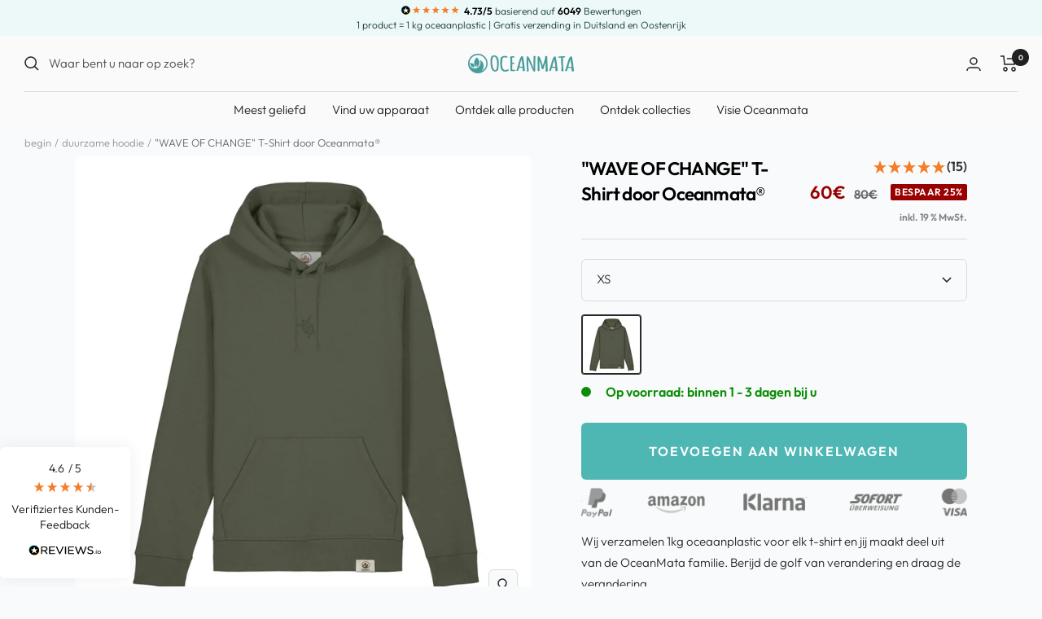

--- FILE ---
content_type: text/html; charset=UTF-8
request_url: https://api.reviews.io/json-ld/product/richsnippet?sku=8720828252529%3B8720828252536%3B8720828252550%3B8720828252543%3B8720828252567%3B43693587923210%3B43693587955978%3B43693587988746%3B43693588021514%3B43693588054282%3B7994750959882%3Bturtle-hoodie-von-oceanmata%C2%AE&store=oceanmata&url=https://oceanmata.de/nl/products/turtle-hoodie-von-oceanmata%C2%AE&data=true
body_size: 139
content:
{
	"@context" : "http://schema.org",
	"@type" : "Product"

  		 ,"aggregateRating": {
      "@type" : "AggregateRating",
      "bestRating": "5",
		  "ratingValue" : "4.9333",
		  "reviewCount" : "15",
		  "worstRating" : 1
	},
	"review": [
				{
			"@type":"Review",
			"author": {
				"@type": "Person",
				"name": "Antonia​ "
			},
			"datePublished" : "2024-06-01",
			"description" : "Der Pullover ist sehr sch\u00f6n und angenehm zu tragen. Durch seine leichte Schwere f\u00fchlt er sich an wie eine Umarmung \ud83e\udd70. ",
			"reviewRating": {
				"@type": "Rating",
				"bestRating" : "5",
				"ratingValue" : "5",
				"worstRating" : "1"
			},
			"reviewBody": "Der Pullover ist sehr sch\u00f6n und angenehm zu tragen. Durch seine leichte Schwere f\u00fchlt er sich an wie eine Umarmung \ud83e\udd70. "
		}
				,
						{
			"@type":"Review",
			"author": {
				"@type": "Person",
				"name": "Karin​ "
			},
			"datePublished" : "2024-03-02",
			"description" : "Sehr sch\u00f6nes Sweatshirt. Angenehmer Stoff. Nicht zu dick. ",
			"reviewRating": {
				"@type": "Rating",
				"bestRating" : "5",
				"ratingValue" : "5",
				"worstRating" : "1"
			},
			"reviewBody": "Sehr sch\u00f6nes Sweatshirt. Angenehmer Stoff. Nicht zu dick. "
		}
					]
    		
		    ,"name" : "Hoodie \"TURTLE\" XS / Turtle",
		"image" : "https://cdn.shopify.com/s/files/1/0002/4595/6671/files/TurtleHoodie_2024.jpg?v=1716990857",
				"sku" : "8720828252529"
		    
}


--- FILE ---
content_type: text/javascript; charset=utf-8
request_url: https://oceanmata.de/nl/products/turtle-hoodie-von-oceanmata%C2%AE.js
body_size: 1026
content:
{"id":7994750959882,"title":"\"WAVE OF CHANGE\" T-Shirt door Oceanmata®","handle":"turtle-hoodie-von-oceanmata®","description":"\u003cspan\u003eWij verzamelen 1kg oceaanplastic voor elk t-shirt en jij maakt deel uit van de OceanMata familie. Berijd de golf van verandering en draag de verandering.\u003c\/span\u003e","published_at":"2025-08-24T14:34:55+02:00","created_at":"2022-08-24T13:54:48+02:00","vendor":"OCEANMATA","type":"Hoodie","tags":["green turtle weekend","merch"],"price":6000,"price_min":6000,"price_max":6000,"available":true,"price_varies":false,"compare_at_price":8000,"compare_at_price_min":8000,"compare_at_price_max":8000,"compare_at_price_varies":false,"variants":[{"id":43693587923210,"title":"XS \/ wit","option1":"XS","option2":"wit","option3":null,"sku":"8720828252529","requires_shipping":true,"taxable":true,"featured_image":{"id":45769284092170,"product_id":7994750959882,"position":3,"created_at":"2024-01-29T16:49:03+01:00","updated_at":"2024-05-29T15:54:17+02:00","alt":null,"width":1500,"height":1500,"src":"https:\/\/cdn.shopify.com\/s\/files\/1\/0002\/4595\/6671\/files\/TurtleHoodie_2024.jpg?v=1716990857","variant_ids":[43693587923210,43693587955978,43693587988746,43693588021514,43693588054282]},"available":true,"name":"\"WAVE OF CHANGE\" T-Shirt door Oceanmata® - XS \/ wit","public_title":"XS \/ wit","options":["XS","wit"],"price":6000,"weight":350,"compare_at_price":8000,"inventory_management":"shopify","barcode":"8720828252529","featured_media":{"alt":null,"id":38506555015434,"position":3,"preview_image":{"aspect_ratio":1.0,"height":1500,"width":1500,"src":"https:\/\/cdn.shopify.com\/s\/files\/1\/0002\/4595\/6671\/files\/TurtleHoodie_2024.jpg?v=1716990857"}},"requires_selling_plan":false,"selling_plan_allocations":[]},{"id":43693587955978,"title":"S \/ wit","option1":"S","option2":"wit","option3":null,"sku":"8720828252536","requires_shipping":true,"taxable":true,"featured_image":{"id":45769284092170,"product_id":7994750959882,"position":3,"created_at":"2024-01-29T16:49:03+01:00","updated_at":"2024-05-29T15:54:17+02:00","alt":null,"width":1500,"height":1500,"src":"https:\/\/cdn.shopify.com\/s\/files\/1\/0002\/4595\/6671\/files\/TurtleHoodie_2024.jpg?v=1716990857","variant_ids":[43693587923210,43693587955978,43693587988746,43693588021514,43693588054282]},"available":false,"name":"\"WAVE OF CHANGE\" T-Shirt door Oceanmata® - S \/ wit","public_title":"S \/ wit","options":["S","wit"],"price":6000,"weight":350,"compare_at_price":8000,"inventory_management":"shopify","barcode":"8720828252536","featured_media":{"alt":null,"id":38506555015434,"position":3,"preview_image":{"aspect_ratio":1.0,"height":1500,"width":1500,"src":"https:\/\/cdn.shopify.com\/s\/files\/1\/0002\/4595\/6671\/files\/TurtleHoodie_2024.jpg?v=1716990857"}},"requires_selling_plan":false,"selling_plan_allocations":[]},{"id":43693587988746,"title":"M \/ wit","option1":"M","option2":"wit","option3":null,"sku":"8720828252550","requires_shipping":true,"taxable":true,"featured_image":{"id":45769284092170,"product_id":7994750959882,"position":3,"created_at":"2024-01-29T16:49:03+01:00","updated_at":"2024-05-29T15:54:17+02:00","alt":null,"width":1500,"height":1500,"src":"https:\/\/cdn.shopify.com\/s\/files\/1\/0002\/4595\/6671\/files\/TurtleHoodie_2024.jpg?v=1716990857","variant_ids":[43693587923210,43693587955978,43693587988746,43693588021514,43693588054282]},"available":false,"name":"\"WAVE OF CHANGE\" T-Shirt door Oceanmata® - M \/ wit","public_title":"M \/ wit","options":["M","wit"],"price":6000,"weight":350,"compare_at_price":8000,"inventory_management":"shopify","barcode":"8720828252550","featured_media":{"alt":null,"id":38506555015434,"position":3,"preview_image":{"aspect_ratio":1.0,"height":1500,"width":1500,"src":"https:\/\/cdn.shopify.com\/s\/files\/1\/0002\/4595\/6671\/files\/TurtleHoodie_2024.jpg?v=1716990857"}},"requires_selling_plan":false,"selling_plan_allocations":[]},{"id":43693588021514,"title":"L \/ wit","option1":"L","option2":"wit","option3":null,"sku":"8720828252543","requires_shipping":true,"taxable":true,"featured_image":{"id":45769284092170,"product_id":7994750959882,"position":3,"created_at":"2024-01-29T16:49:03+01:00","updated_at":"2024-05-29T15:54:17+02:00","alt":null,"width":1500,"height":1500,"src":"https:\/\/cdn.shopify.com\/s\/files\/1\/0002\/4595\/6671\/files\/TurtleHoodie_2024.jpg?v=1716990857","variant_ids":[43693587923210,43693587955978,43693587988746,43693588021514,43693588054282]},"available":false,"name":"\"WAVE OF CHANGE\" T-Shirt door Oceanmata® - L \/ wit","public_title":"L \/ wit","options":["L","wit"],"price":6000,"weight":350,"compare_at_price":8000,"inventory_management":"shopify","barcode":"8720828252543","featured_media":{"alt":null,"id":38506555015434,"position":3,"preview_image":{"aspect_ratio":1.0,"height":1500,"width":1500,"src":"https:\/\/cdn.shopify.com\/s\/files\/1\/0002\/4595\/6671\/files\/TurtleHoodie_2024.jpg?v=1716990857"}},"requires_selling_plan":false,"selling_plan_allocations":[]},{"id":43693588054282,"title":"XL \/ wit","option1":"XL","option2":"wit","option3":null,"sku":"8720828252567","requires_shipping":true,"taxable":true,"featured_image":{"id":45769284092170,"product_id":7994750959882,"position":3,"created_at":"2024-01-29T16:49:03+01:00","updated_at":"2024-05-29T15:54:17+02:00","alt":null,"width":1500,"height":1500,"src":"https:\/\/cdn.shopify.com\/s\/files\/1\/0002\/4595\/6671\/files\/TurtleHoodie_2024.jpg?v=1716990857","variant_ids":[43693587923210,43693587955978,43693587988746,43693588021514,43693588054282]},"available":false,"name":"\"WAVE OF CHANGE\" T-Shirt door Oceanmata® - XL \/ wit","public_title":"XL \/ wit","options":["XL","wit"],"price":6000,"weight":350,"compare_at_price":8000,"inventory_management":"shopify","barcode":"8720828252567","featured_media":{"alt":null,"id":38506555015434,"position":3,"preview_image":{"aspect_ratio":1.0,"height":1500,"width":1500,"src":"https:\/\/cdn.shopify.com\/s\/files\/1\/0002\/4595\/6671\/files\/TurtleHoodie_2024.jpg?v=1716990857"}},"requires_selling_plan":false,"selling_plan_allocations":[]}],"images":["\/\/cdn.shopify.com\/s\/files\/1\/0002\/4595\/6671\/files\/TurtleHoodie_Titelbild_2024.jpg?v=1716990850","\/\/cdn.shopify.com\/s\/files\/1\/0002\/4595\/6671\/products\/turtle-hoodie-2.jpg?v=1716990853","\/\/cdn.shopify.com\/s\/files\/1\/0002\/4595\/6671\/files\/TurtleHoodie_2024.jpg?v=1716990857","\/\/cdn.shopify.com\/s\/files\/1\/0002\/4595\/6671\/products\/turtle-hoodie.jpg?v=1716990862","\/\/cdn.shopify.com\/s\/files\/1\/0002\/4595\/6671\/files\/1Produkt_1kgwenigerOceanPlastic_cfdb101a-0006-4796-b78a-abc5d0261576.jpg?v=1716990869","\/\/cdn.shopify.com\/s\/files\/1\/0002\/4595\/6671\/products\/turtle-hoodie-3.jpg?v=1716990872","\/\/cdn.shopify.com\/s\/files\/1\/0002\/4595\/6671\/files\/1TurtleProdukt_1geretteteSchildkroete_469a04a6-1a83-4354-8795-dc9e0b60a076.jpg?v=1716990879"],"featured_image":"\/\/cdn.shopify.com\/s\/files\/1\/0002\/4595\/6671\/files\/TurtleHoodie_Titelbild_2024.jpg?v=1716990850","options":[{"name":"Grootte","position":1,"values":["XS","S","M","L","XL"]},{"name":"Kleur","position":2,"values":["wit"]}],"url":"\/nl\/products\/turtle-hoodie-von-oceanmata%C2%AE","media":[{"alt":null,"id":38506547314954,"position":1,"preview_image":{"aspect_ratio":1.0,"height":1500,"width":1500,"src":"https:\/\/cdn.shopify.com\/s\/files\/1\/0002\/4595\/6671\/files\/TurtleHoodie_Titelbild_2024.jpg?v=1716990850"},"aspect_ratio":1.0,"height":1500,"media_type":"image","src":"https:\/\/cdn.shopify.com\/s\/files\/1\/0002\/4595\/6671\/files\/TurtleHoodie_Titelbild_2024.jpg?v=1716990850","width":1500},{"alt":null,"id":34159987130634,"position":2,"preview_image":{"aspect_ratio":1.0,"height":1002,"width":1002,"src":"https:\/\/cdn.shopify.com\/s\/files\/1\/0002\/4595\/6671\/products\/turtle-hoodie-2.jpg?v=1716990853"},"aspect_ratio":1.0,"height":1002,"media_type":"image","src":"https:\/\/cdn.shopify.com\/s\/files\/1\/0002\/4595\/6671\/products\/turtle-hoodie-2.jpg?v=1716990853","width":1002},{"alt":null,"id":38506555015434,"position":3,"preview_image":{"aspect_ratio":1.0,"height":1500,"width":1500,"src":"https:\/\/cdn.shopify.com\/s\/files\/1\/0002\/4595\/6671\/files\/TurtleHoodie_2024.jpg?v=1716990857"},"aspect_ratio":1.0,"height":1500,"media_type":"image","src":"https:\/\/cdn.shopify.com\/s\/files\/1\/0002\/4595\/6671\/files\/TurtleHoodie_2024.jpg?v=1716990857","width":1500},{"alt":null,"id":34159987163402,"position":4,"preview_image":{"aspect_ratio":1.0,"height":1000,"width":1000,"src":"https:\/\/cdn.shopify.com\/s\/files\/1\/0002\/4595\/6671\/products\/turtle-hoodie.jpg?v=1716990862"},"aspect_ratio":1.0,"height":1000,"media_type":"image","src":"https:\/\/cdn.shopify.com\/s\/files\/1\/0002\/4595\/6671\/products\/turtle-hoodie.jpg?v=1716990862","width":1000},{"alt":null,"id":38142066688266,"position":5,"preview_image":{"aspect_ratio":1.0,"height":2000,"width":2000,"src":"https:\/\/cdn.shopify.com\/s\/files\/1\/0002\/4595\/6671\/files\/1Produkt_1kgwenigerOceanPlastic_cfdb101a-0006-4796-b78a-abc5d0261576.jpg?v=1716990869"},"aspect_ratio":1.0,"height":2000,"media_type":"image","src":"https:\/\/cdn.shopify.com\/s\/files\/1\/0002\/4595\/6671\/files\/1Produkt_1kgwenigerOceanPlastic_cfdb101a-0006-4796-b78a-abc5d0261576.jpg?v=1716990869","width":2000},{"alt":null,"id":34159987097866,"position":6,"preview_image":{"aspect_ratio":1.0,"height":1000,"width":1000,"src":"https:\/\/cdn.shopify.com\/s\/files\/1\/0002\/4595\/6671\/products\/turtle-hoodie-3.jpg?v=1716990872"},"aspect_ratio":1.0,"height":1000,"media_type":"image","src":"https:\/\/cdn.shopify.com\/s\/files\/1\/0002\/4595\/6671\/products\/turtle-hoodie-3.jpg?v=1716990872","width":1000},{"alt":null,"id":38142066721034,"position":7,"preview_image":{"aspect_ratio":1.0,"height":2000,"width":2000,"src":"https:\/\/cdn.shopify.com\/s\/files\/1\/0002\/4595\/6671\/files\/1TurtleProdukt_1geretteteSchildkroete_469a04a6-1a83-4354-8795-dc9e0b60a076.jpg?v=1716990879"},"aspect_ratio":1.0,"height":2000,"media_type":"image","src":"https:\/\/cdn.shopify.com\/s\/files\/1\/0002\/4595\/6671\/files\/1TurtleProdukt_1geretteteSchildkroete_469a04a6-1a83-4354-8795-dc9e0b60a076.jpg?v=1716990879","width":2000}],"requires_selling_plan":false,"selling_plan_groups":[]}

--- FILE ---
content_type: text/javascript; charset=utf-8
request_url: https://oceanmata.de/nl/products/turtle-hoodie-von-oceanmata%C2%AE.js
body_size: 951
content:
{"id":7994750959882,"title":"\"WAVE OF CHANGE\" T-Shirt door Oceanmata®","handle":"turtle-hoodie-von-oceanmata®","description":"\u003cspan\u003eWij verzamelen 1kg oceaanplastic voor elk t-shirt en jij maakt deel uit van de OceanMata familie. Berijd de golf van verandering en draag de verandering.\u003c\/span\u003e","published_at":"2025-08-24T14:34:55+02:00","created_at":"2022-08-24T13:54:48+02:00","vendor":"OCEANMATA","type":"Hoodie","tags":["green turtle weekend","merch"],"price":6000,"price_min":6000,"price_max":6000,"available":true,"price_varies":false,"compare_at_price":8000,"compare_at_price_min":8000,"compare_at_price_max":8000,"compare_at_price_varies":false,"variants":[{"id":43693587923210,"title":"XS \/ wit","option1":"XS","option2":"wit","option3":null,"sku":"8720828252529","requires_shipping":true,"taxable":true,"featured_image":{"id":45769284092170,"product_id":7994750959882,"position":3,"created_at":"2024-01-29T16:49:03+01:00","updated_at":"2024-05-29T15:54:17+02:00","alt":null,"width":1500,"height":1500,"src":"https:\/\/cdn.shopify.com\/s\/files\/1\/0002\/4595\/6671\/files\/TurtleHoodie_2024.jpg?v=1716990857","variant_ids":[43693587923210,43693587955978,43693587988746,43693588021514,43693588054282]},"available":true,"name":"\"WAVE OF CHANGE\" T-Shirt door Oceanmata® - XS \/ wit","public_title":"XS \/ wit","options":["XS","wit"],"price":6000,"weight":350,"compare_at_price":8000,"inventory_management":"shopify","barcode":"8720828252529","featured_media":{"alt":null,"id":38506555015434,"position":3,"preview_image":{"aspect_ratio":1.0,"height":1500,"width":1500,"src":"https:\/\/cdn.shopify.com\/s\/files\/1\/0002\/4595\/6671\/files\/TurtleHoodie_2024.jpg?v=1716990857"}},"requires_selling_plan":false,"selling_plan_allocations":[]},{"id":43693587955978,"title":"S \/ wit","option1":"S","option2":"wit","option3":null,"sku":"8720828252536","requires_shipping":true,"taxable":true,"featured_image":{"id":45769284092170,"product_id":7994750959882,"position":3,"created_at":"2024-01-29T16:49:03+01:00","updated_at":"2024-05-29T15:54:17+02:00","alt":null,"width":1500,"height":1500,"src":"https:\/\/cdn.shopify.com\/s\/files\/1\/0002\/4595\/6671\/files\/TurtleHoodie_2024.jpg?v=1716990857","variant_ids":[43693587923210,43693587955978,43693587988746,43693588021514,43693588054282]},"available":false,"name":"\"WAVE OF CHANGE\" T-Shirt door Oceanmata® - S \/ wit","public_title":"S \/ wit","options":["S","wit"],"price":6000,"weight":350,"compare_at_price":8000,"inventory_management":"shopify","barcode":"8720828252536","featured_media":{"alt":null,"id":38506555015434,"position":3,"preview_image":{"aspect_ratio":1.0,"height":1500,"width":1500,"src":"https:\/\/cdn.shopify.com\/s\/files\/1\/0002\/4595\/6671\/files\/TurtleHoodie_2024.jpg?v=1716990857"}},"requires_selling_plan":false,"selling_plan_allocations":[]},{"id":43693587988746,"title":"M \/ wit","option1":"M","option2":"wit","option3":null,"sku":"8720828252550","requires_shipping":true,"taxable":true,"featured_image":{"id":45769284092170,"product_id":7994750959882,"position":3,"created_at":"2024-01-29T16:49:03+01:00","updated_at":"2024-05-29T15:54:17+02:00","alt":null,"width":1500,"height":1500,"src":"https:\/\/cdn.shopify.com\/s\/files\/1\/0002\/4595\/6671\/files\/TurtleHoodie_2024.jpg?v=1716990857","variant_ids":[43693587923210,43693587955978,43693587988746,43693588021514,43693588054282]},"available":false,"name":"\"WAVE OF CHANGE\" T-Shirt door Oceanmata® - M \/ wit","public_title":"M \/ wit","options":["M","wit"],"price":6000,"weight":350,"compare_at_price":8000,"inventory_management":"shopify","barcode":"8720828252550","featured_media":{"alt":null,"id":38506555015434,"position":3,"preview_image":{"aspect_ratio":1.0,"height":1500,"width":1500,"src":"https:\/\/cdn.shopify.com\/s\/files\/1\/0002\/4595\/6671\/files\/TurtleHoodie_2024.jpg?v=1716990857"}},"requires_selling_plan":false,"selling_plan_allocations":[]},{"id":43693588021514,"title":"L \/ wit","option1":"L","option2":"wit","option3":null,"sku":"8720828252543","requires_shipping":true,"taxable":true,"featured_image":{"id":45769284092170,"product_id":7994750959882,"position":3,"created_at":"2024-01-29T16:49:03+01:00","updated_at":"2024-05-29T15:54:17+02:00","alt":null,"width":1500,"height":1500,"src":"https:\/\/cdn.shopify.com\/s\/files\/1\/0002\/4595\/6671\/files\/TurtleHoodie_2024.jpg?v=1716990857","variant_ids":[43693587923210,43693587955978,43693587988746,43693588021514,43693588054282]},"available":false,"name":"\"WAVE OF CHANGE\" T-Shirt door Oceanmata® - L \/ wit","public_title":"L \/ wit","options":["L","wit"],"price":6000,"weight":350,"compare_at_price":8000,"inventory_management":"shopify","barcode":"8720828252543","featured_media":{"alt":null,"id":38506555015434,"position":3,"preview_image":{"aspect_ratio":1.0,"height":1500,"width":1500,"src":"https:\/\/cdn.shopify.com\/s\/files\/1\/0002\/4595\/6671\/files\/TurtleHoodie_2024.jpg?v=1716990857"}},"requires_selling_plan":false,"selling_plan_allocations":[]},{"id":43693588054282,"title":"XL \/ wit","option1":"XL","option2":"wit","option3":null,"sku":"8720828252567","requires_shipping":true,"taxable":true,"featured_image":{"id":45769284092170,"product_id":7994750959882,"position":3,"created_at":"2024-01-29T16:49:03+01:00","updated_at":"2024-05-29T15:54:17+02:00","alt":null,"width":1500,"height":1500,"src":"https:\/\/cdn.shopify.com\/s\/files\/1\/0002\/4595\/6671\/files\/TurtleHoodie_2024.jpg?v=1716990857","variant_ids":[43693587923210,43693587955978,43693587988746,43693588021514,43693588054282]},"available":false,"name":"\"WAVE OF CHANGE\" T-Shirt door Oceanmata® - XL \/ wit","public_title":"XL \/ wit","options":["XL","wit"],"price":6000,"weight":350,"compare_at_price":8000,"inventory_management":"shopify","barcode":"8720828252567","featured_media":{"alt":null,"id":38506555015434,"position":3,"preview_image":{"aspect_ratio":1.0,"height":1500,"width":1500,"src":"https:\/\/cdn.shopify.com\/s\/files\/1\/0002\/4595\/6671\/files\/TurtleHoodie_2024.jpg?v=1716990857"}},"requires_selling_plan":false,"selling_plan_allocations":[]}],"images":["\/\/cdn.shopify.com\/s\/files\/1\/0002\/4595\/6671\/files\/TurtleHoodie_Titelbild_2024.jpg?v=1716990850","\/\/cdn.shopify.com\/s\/files\/1\/0002\/4595\/6671\/products\/turtle-hoodie-2.jpg?v=1716990853","\/\/cdn.shopify.com\/s\/files\/1\/0002\/4595\/6671\/files\/TurtleHoodie_2024.jpg?v=1716990857","\/\/cdn.shopify.com\/s\/files\/1\/0002\/4595\/6671\/products\/turtle-hoodie.jpg?v=1716990862","\/\/cdn.shopify.com\/s\/files\/1\/0002\/4595\/6671\/files\/1Produkt_1kgwenigerOceanPlastic_cfdb101a-0006-4796-b78a-abc5d0261576.jpg?v=1716990869","\/\/cdn.shopify.com\/s\/files\/1\/0002\/4595\/6671\/products\/turtle-hoodie-3.jpg?v=1716990872","\/\/cdn.shopify.com\/s\/files\/1\/0002\/4595\/6671\/files\/1TurtleProdukt_1geretteteSchildkroete_469a04a6-1a83-4354-8795-dc9e0b60a076.jpg?v=1716990879"],"featured_image":"\/\/cdn.shopify.com\/s\/files\/1\/0002\/4595\/6671\/files\/TurtleHoodie_Titelbild_2024.jpg?v=1716990850","options":[{"name":"Grootte","position":1,"values":["XS","S","M","L","XL"]},{"name":"Kleur","position":2,"values":["wit"]}],"url":"\/nl\/products\/turtle-hoodie-von-oceanmata%C2%AE","media":[{"alt":null,"id":38506547314954,"position":1,"preview_image":{"aspect_ratio":1.0,"height":1500,"width":1500,"src":"https:\/\/cdn.shopify.com\/s\/files\/1\/0002\/4595\/6671\/files\/TurtleHoodie_Titelbild_2024.jpg?v=1716990850"},"aspect_ratio":1.0,"height":1500,"media_type":"image","src":"https:\/\/cdn.shopify.com\/s\/files\/1\/0002\/4595\/6671\/files\/TurtleHoodie_Titelbild_2024.jpg?v=1716990850","width":1500},{"alt":null,"id":34159987130634,"position":2,"preview_image":{"aspect_ratio":1.0,"height":1002,"width":1002,"src":"https:\/\/cdn.shopify.com\/s\/files\/1\/0002\/4595\/6671\/products\/turtle-hoodie-2.jpg?v=1716990853"},"aspect_ratio":1.0,"height":1002,"media_type":"image","src":"https:\/\/cdn.shopify.com\/s\/files\/1\/0002\/4595\/6671\/products\/turtle-hoodie-2.jpg?v=1716990853","width":1002},{"alt":null,"id":38506555015434,"position":3,"preview_image":{"aspect_ratio":1.0,"height":1500,"width":1500,"src":"https:\/\/cdn.shopify.com\/s\/files\/1\/0002\/4595\/6671\/files\/TurtleHoodie_2024.jpg?v=1716990857"},"aspect_ratio":1.0,"height":1500,"media_type":"image","src":"https:\/\/cdn.shopify.com\/s\/files\/1\/0002\/4595\/6671\/files\/TurtleHoodie_2024.jpg?v=1716990857","width":1500},{"alt":null,"id":34159987163402,"position":4,"preview_image":{"aspect_ratio":1.0,"height":1000,"width":1000,"src":"https:\/\/cdn.shopify.com\/s\/files\/1\/0002\/4595\/6671\/products\/turtle-hoodie.jpg?v=1716990862"},"aspect_ratio":1.0,"height":1000,"media_type":"image","src":"https:\/\/cdn.shopify.com\/s\/files\/1\/0002\/4595\/6671\/products\/turtle-hoodie.jpg?v=1716990862","width":1000},{"alt":null,"id":38142066688266,"position":5,"preview_image":{"aspect_ratio":1.0,"height":2000,"width":2000,"src":"https:\/\/cdn.shopify.com\/s\/files\/1\/0002\/4595\/6671\/files\/1Produkt_1kgwenigerOceanPlastic_cfdb101a-0006-4796-b78a-abc5d0261576.jpg?v=1716990869"},"aspect_ratio":1.0,"height":2000,"media_type":"image","src":"https:\/\/cdn.shopify.com\/s\/files\/1\/0002\/4595\/6671\/files\/1Produkt_1kgwenigerOceanPlastic_cfdb101a-0006-4796-b78a-abc5d0261576.jpg?v=1716990869","width":2000},{"alt":null,"id":34159987097866,"position":6,"preview_image":{"aspect_ratio":1.0,"height":1000,"width":1000,"src":"https:\/\/cdn.shopify.com\/s\/files\/1\/0002\/4595\/6671\/products\/turtle-hoodie-3.jpg?v=1716990872"},"aspect_ratio":1.0,"height":1000,"media_type":"image","src":"https:\/\/cdn.shopify.com\/s\/files\/1\/0002\/4595\/6671\/products\/turtle-hoodie-3.jpg?v=1716990872","width":1000},{"alt":null,"id":38142066721034,"position":7,"preview_image":{"aspect_ratio":1.0,"height":2000,"width":2000,"src":"https:\/\/cdn.shopify.com\/s\/files\/1\/0002\/4595\/6671\/files\/1TurtleProdukt_1geretteteSchildkroete_469a04a6-1a83-4354-8795-dc9e0b60a076.jpg?v=1716990879"},"aspect_ratio":1.0,"height":2000,"media_type":"image","src":"https:\/\/cdn.shopify.com\/s\/files\/1\/0002\/4595\/6671\/files\/1TurtleProdukt_1geretteteSchildkroete_469a04a6-1a83-4354-8795-dc9e0b60a076.jpg?v=1716990879","width":2000}],"requires_selling_plan":false,"selling_plan_groups":[]}

--- FILE ---
content_type: text/javascript; charset=utf-8
request_url: https://oceanmata.de/nl/products/turtle-hoodie-von-oceanmata%C2%AE.js
body_size: 298
content:
{"id":7994750959882,"title":"\"WAVE OF CHANGE\" T-Shirt door Oceanmata®","handle":"turtle-hoodie-von-oceanmata®","description":"\u003cspan\u003eWij verzamelen 1kg oceaanplastic voor elk t-shirt en jij maakt deel uit van de OceanMata familie. Berijd de golf van verandering en draag de verandering.\u003c\/span\u003e","published_at":"2025-08-24T14:34:55+02:00","created_at":"2022-08-24T13:54:48+02:00","vendor":"OCEANMATA","type":"Hoodie","tags":["green turtle weekend","merch"],"price":6000,"price_min":6000,"price_max":6000,"available":true,"price_varies":false,"compare_at_price":8000,"compare_at_price_min":8000,"compare_at_price_max":8000,"compare_at_price_varies":false,"variants":[{"id":43693587923210,"title":"XS \/ wit","option1":"XS","option2":"wit","option3":null,"sku":"8720828252529","requires_shipping":true,"taxable":true,"featured_image":{"id":45769284092170,"product_id":7994750959882,"position":3,"created_at":"2024-01-29T16:49:03+01:00","updated_at":"2024-05-29T15:54:17+02:00","alt":null,"width":1500,"height":1500,"src":"https:\/\/cdn.shopify.com\/s\/files\/1\/0002\/4595\/6671\/files\/TurtleHoodie_2024.jpg?v=1716990857","variant_ids":[43693587923210,43693587955978,43693587988746,43693588021514,43693588054282]},"available":true,"name":"\"WAVE OF CHANGE\" T-Shirt door Oceanmata® - XS \/ wit","public_title":"XS \/ wit","options":["XS","wit"],"price":6000,"weight":350,"compare_at_price":8000,"inventory_management":"shopify","barcode":"8720828252529","featured_media":{"alt":null,"id":38506555015434,"position":3,"preview_image":{"aspect_ratio":1.0,"height":1500,"width":1500,"src":"https:\/\/cdn.shopify.com\/s\/files\/1\/0002\/4595\/6671\/files\/TurtleHoodie_2024.jpg?v=1716990857"}},"requires_selling_plan":false,"selling_plan_allocations":[]},{"id":43693587955978,"title":"S \/ wit","option1":"S","option2":"wit","option3":null,"sku":"8720828252536","requires_shipping":true,"taxable":true,"featured_image":{"id":45769284092170,"product_id":7994750959882,"position":3,"created_at":"2024-01-29T16:49:03+01:00","updated_at":"2024-05-29T15:54:17+02:00","alt":null,"width":1500,"height":1500,"src":"https:\/\/cdn.shopify.com\/s\/files\/1\/0002\/4595\/6671\/files\/TurtleHoodie_2024.jpg?v=1716990857","variant_ids":[43693587923210,43693587955978,43693587988746,43693588021514,43693588054282]},"available":false,"name":"\"WAVE OF CHANGE\" T-Shirt door Oceanmata® - S \/ wit","public_title":"S \/ wit","options":["S","wit"],"price":6000,"weight":350,"compare_at_price":8000,"inventory_management":"shopify","barcode":"8720828252536","featured_media":{"alt":null,"id":38506555015434,"position":3,"preview_image":{"aspect_ratio":1.0,"height":1500,"width":1500,"src":"https:\/\/cdn.shopify.com\/s\/files\/1\/0002\/4595\/6671\/files\/TurtleHoodie_2024.jpg?v=1716990857"}},"requires_selling_plan":false,"selling_plan_allocations":[]},{"id":43693587988746,"title":"M \/ wit","option1":"M","option2":"wit","option3":null,"sku":"8720828252550","requires_shipping":true,"taxable":true,"featured_image":{"id":45769284092170,"product_id":7994750959882,"position":3,"created_at":"2024-01-29T16:49:03+01:00","updated_at":"2024-05-29T15:54:17+02:00","alt":null,"width":1500,"height":1500,"src":"https:\/\/cdn.shopify.com\/s\/files\/1\/0002\/4595\/6671\/files\/TurtleHoodie_2024.jpg?v=1716990857","variant_ids":[43693587923210,43693587955978,43693587988746,43693588021514,43693588054282]},"available":false,"name":"\"WAVE OF CHANGE\" T-Shirt door Oceanmata® - M \/ wit","public_title":"M \/ wit","options":["M","wit"],"price":6000,"weight":350,"compare_at_price":8000,"inventory_management":"shopify","barcode":"8720828252550","featured_media":{"alt":null,"id":38506555015434,"position":3,"preview_image":{"aspect_ratio":1.0,"height":1500,"width":1500,"src":"https:\/\/cdn.shopify.com\/s\/files\/1\/0002\/4595\/6671\/files\/TurtleHoodie_2024.jpg?v=1716990857"}},"requires_selling_plan":false,"selling_plan_allocations":[]},{"id":43693588021514,"title":"L \/ wit","option1":"L","option2":"wit","option3":null,"sku":"8720828252543","requires_shipping":true,"taxable":true,"featured_image":{"id":45769284092170,"product_id":7994750959882,"position":3,"created_at":"2024-01-29T16:49:03+01:00","updated_at":"2024-05-29T15:54:17+02:00","alt":null,"width":1500,"height":1500,"src":"https:\/\/cdn.shopify.com\/s\/files\/1\/0002\/4595\/6671\/files\/TurtleHoodie_2024.jpg?v=1716990857","variant_ids":[43693587923210,43693587955978,43693587988746,43693588021514,43693588054282]},"available":false,"name":"\"WAVE OF CHANGE\" T-Shirt door Oceanmata® - L \/ wit","public_title":"L \/ wit","options":["L","wit"],"price":6000,"weight":350,"compare_at_price":8000,"inventory_management":"shopify","barcode":"8720828252543","featured_media":{"alt":null,"id":38506555015434,"position":3,"preview_image":{"aspect_ratio":1.0,"height":1500,"width":1500,"src":"https:\/\/cdn.shopify.com\/s\/files\/1\/0002\/4595\/6671\/files\/TurtleHoodie_2024.jpg?v=1716990857"}},"requires_selling_plan":false,"selling_plan_allocations":[]},{"id":43693588054282,"title":"XL \/ wit","option1":"XL","option2":"wit","option3":null,"sku":"8720828252567","requires_shipping":true,"taxable":true,"featured_image":{"id":45769284092170,"product_id":7994750959882,"position":3,"created_at":"2024-01-29T16:49:03+01:00","updated_at":"2024-05-29T15:54:17+02:00","alt":null,"width":1500,"height":1500,"src":"https:\/\/cdn.shopify.com\/s\/files\/1\/0002\/4595\/6671\/files\/TurtleHoodie_2024.jpg?v=1716990857","variant_ids":[43693587923210,43693587955978,43693587988746,43693588021514,43693588054282]},"available":false,"name":"\"WAVE OF CHANGE\" T-Shirt door Oceanmata® - XL \/ wit","public_title":"XL \/ wit","options":["XL","wit"],"price":6000,"weight":350,"compare_at_price":8000,"inventory_management":"shopify","barcode":"8720828252567","featured_media":{"alt":null,"id":38506555015434,"position":3,"preview_image":{"aspect_ratio":1.0,"height":1500,"width":1500,"src":"https:\/\/cdn.shopify.com\/s\/files\/1\/0002\/4595\/6671\/files\/TurtleHoodie_2024.jpg?v=1716990857"}},"requires_selling_plan":false,"selling_plan_allocations":[]}],"images":["\/\/cdn.shopify.com\/s\/files\/1\/0002\/4595\/6671\/files\/TurtleHoodie_Titelbild_2024.jpg?v=1716990850","\/\/cdn.shopify.com\/s\/files\/1\/0002\/4595\/6671\/products\/turtle-hoodie-2.jpg?v=1716990853","\/\/cdn.shopify.com\/s\/files\/1\/0002\/4595\/6671\/files\/TurtleHoodie_2024.jpg?v=1716990857","\/\/cdn.shopify.com\/s\/files\/1\/0002\/4595\/6671\/products\/turtle-hoodie.jpg?v=1716990862","\/\/cdn.shopify.com\/s\/files\/1\/0002\/4595\/6671\/files\/1Produkt_1kgwenigerOceanPlastic_cfdb101a-0006-4796-b78a-abc5d0261576.jpg?v=1716990869","\/\/cdn.shopify.com\/s\/files\/1\/0002\/4595\/6671\/products\/turtle-hoodie-3.jpg?v=1716990872","\/\/cdn.shopify.com\/s\/files\/1\/0002\/4595\/6671\/files\/1TurtleProdukt_1geretteteSchildkroete_469a04a6-1a83-4354-8795-dc9e0b60a076.jpg?v=1716990879"],"featured_image":"\/\/cdn.shopify.com\/s\/files\/1\/0002\/4595\/6671\/files\/TurtleHoodie_Titelbild_2024.jpg?v=1716990850","options":[{"name":"Grootte","position":1,"values":["XS","S","M","L","XL"]},{"name":"Kleur","position":2,"values":["wit"]}],"url":"\/nl\/products\/turtle-hoodie-von-oceanmata%C2%AE","media":[{"alt":null,"id":38506547314954,"position":1,"preview_image":{"aspect_ratio":1.0,"height":1500,"width":1500,"src":"https:\/\/cdn.shopify.com\/s\/files\/1\/0002\/4595\/6671\/files\/TurtleHoodie_Titelbild_2024.jpg?v=1716990850"},"aspect_ratio":1.0,"height":1500,"media_type":"image","src":"https:\/\/cdn.shopify.com\/s\/files\/1\/0002\/4595\/6671\/files\/TurtleHoodie_Titelbild_2024.jpg?v=1716990850","width":1500},{"alt":null,"id":34159987130634,"position":2,"preview_image":{"aspect_ratio":1.0,"height":1002,"width":1002,"src":"https:\/\/cdn.shopify.com\/s\/files\/1\/0002\/4595\/6671\/products\/turtle-hoodie-2.jpg?v=1716990853"},"aspect_ratio":1.0,"height":1002,"media_type":"image","src":"https:\/\/cdn.shopify.com\/s\/files\/1\/0002\/4595\/6671\/products\/turtle-hoodie-2.jpg?v=1716990853","width":1002},{"alt":null,"id":38506555015434,"position":3,"preview_image":{"aspect_ratio":1.0,"height":1500,"width":1500,"src":"https:\/\/cdn.shopify.com\/s\/files\/1\/0002\/4595\/6671\/files\/TurtleHoodie_2024.jpg?v=1716990857"},"aspect_ratio":1.0,"height":1500,"media_type":"image","src":"https:\/\/cdn.shopify.com\/s\/files\/1\/0002\/4595\/6671\/files\/TurtleHoodie_2024.jpg?v=1716990857","width":1500},{"alt":null,"id":34159987163402,"position":4,"preview_image":{"aspect_ratio":1.0,"height":1000,"width":1000,"src":"https:\/\/cdn.shopify.com\/s\/files\/1\/0002\/4595\/6671\/products\/turtle-hoodie.jpg?v=1716990862"},"aspect_ratio":1.0,"height":1000,"media_type":"image","src":"https:\/\/cdn.shopify.com\/s\/files\/1\/0002\/4595\/6671\/products\/turtle-hoodie.jpg?v=1716990862","width":1000},{"alt":null,"id":38142066688266,"position":5,"preview_image":{"aspect_ratio":1.0,"height":2000,"width":2000,"src":"https:\/\/cdn.shopify.com\/s\/files\/1\/0002\/4595\/6671\/files\/1Produkt_1kgwenigerOceanPlastic_cfdb101a-0006-4796-b78a-abc5d0261576.jpg?v=1716990869"},"aspect_ratio":1.0,"height":2000,"media_type":"image","src":"https:\/\/cdn.shopify.com\/s\/files\/1\/0002\/4595\/6671\/files\/1Produkt_1kgwenigerOceanPlastic_cfdb101a-0006-4796-b78a-abc5d0261576.jpg?v=1716990869","width":2000},{"alt":null,"id":34159987097866,"position":6,"preview_image":{"aspect_ratio":1.0,"height":1000,"width":1000,"src":"https:\/\/cdn.shopify.com\/s\/files\/1\/0002\/4595\/6671\/products\/turtle-hoodie-3.jpg?v=1716990872"},"aspect_ratio":1.0,"height":1000,"media_type":"image","src":"https:\/\/cdn.shopify.com\/s\/files\/1\/0002\/4595\/6671\/products\/turtle-hoodie-3.jpg?v=1716990872","width":1000},{"alt":null,"id":38142066721034,"position":7,"preview_image":{"aspect_ratio":1.0,"height":2000,"width":2000,"src":"https:\/\/cdn.shopify.com\/s\/files\/1\/0002\/4595\/6671\/files\/1TurtleProdukt_1geretteteSchildkroete_469a04a6-1a83-4354-8795-dc9e0b60a076.jpg?v=1716990879"},"aspect_ratio":1.0,"height":2000,"media_type":"image","src":"https:\/\/cdn.shopify.com\/s\/files\/1\/0002\/4595\/6671\/files\/1TurtleProdukt_1geretteteSchildkroete_469a04a6-1a83-4354-8795-dc9e0b60a076.jpg?v=1716990879","width":2000}],"requires_selling_plan":false,"selling_plan_groups":[]}